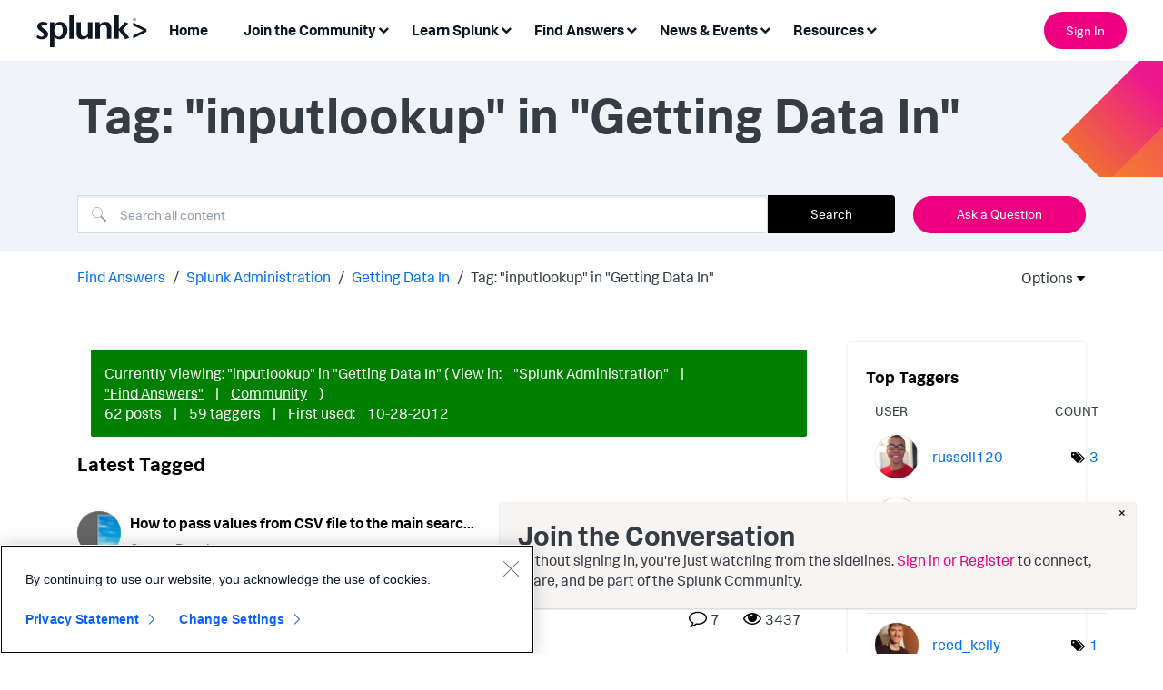

--- FILE ---
content_type: text/css
request_url: https://tags.srv.stackadapt.com/sa.css
body_size: -11
content:
:root {
    --sa-uid: '0-da9abb62-24d8-57fc-59d8-65dd9412e979';
}

--- FILE ---
content_type: text/plain
request_url: https://c.6sc.co/?m=1
body_size: 1
content:
6suuid=4618d01775d60000d2947169f2000000e7170900

--- FILE ---
content_type: application/javascript
request_url: https://api.ipify.org/?format=jsonp&callback=getIP
body_size: -49
content:
getIP({"ip":"3.145.90.188"});

--- FILE ---
content_type: text/plain
request_url: https://c.6sc.co/?m=1
body_size: 1
content:
6suuid=4618d01775d60000d2947169f2000000e7170900